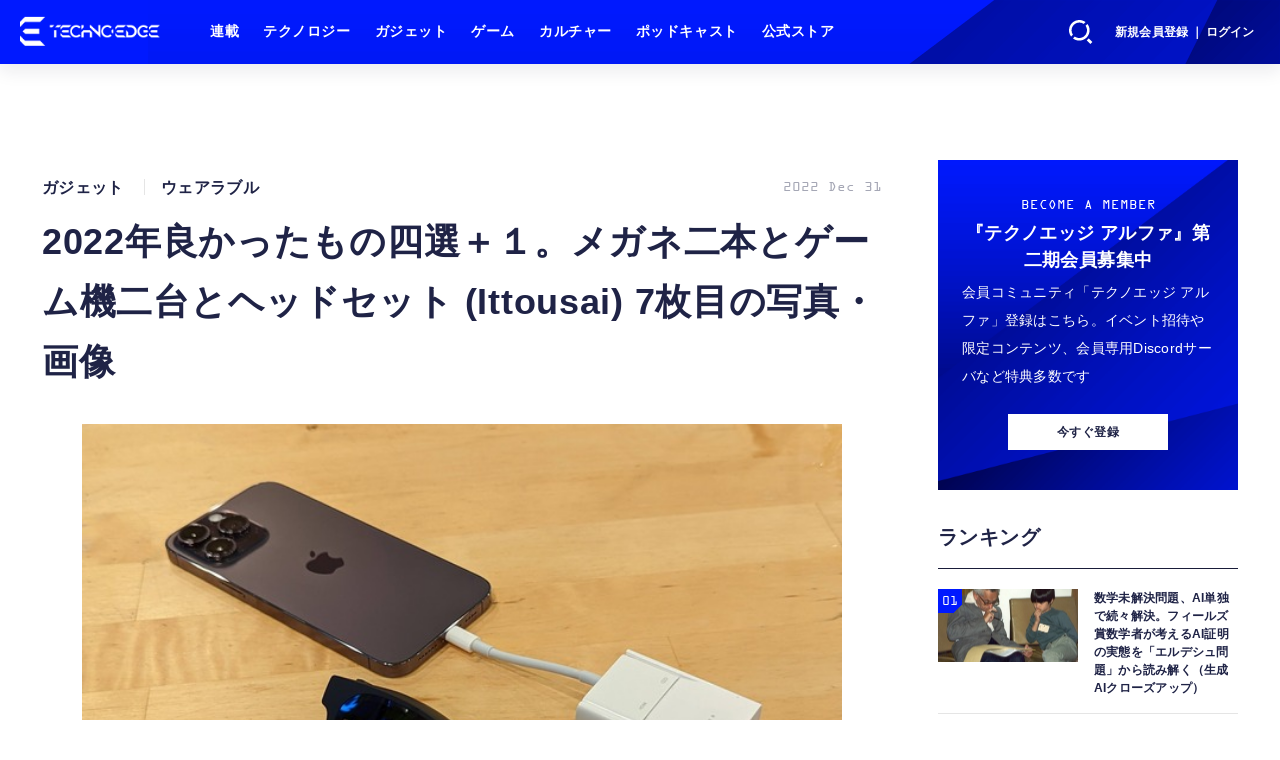

--- FILE ---
content_type: text/html; charset=utf-8
request_url: https://www.techno-edge.net/article/img/2022/12/31/670/3927.html
body_size: 11217
content:
<!doctype html>
<html lang="ja" prefix="og: http://ogp.me/ns#">
<head>
<meta charset="UTF-8">
<meta name="viewport" content="width=device-width, initial-scale=1, user-scalable=yes">
<meta property="fb:app_id" content="586436472983999">
<link rel="stylesheet" href="/base/css/a.css?__=2026010602">
<script type="text/javascript">
(function(w,k,v,k2,v2) {
  w[k]=v; w[k2]=v2;
  var val={}; val[k]=v; val[k2]=v2;
  (w.dataLayer=w.dataLayer||[]).push(val);
})(window, 'tpl_name', 'pages/image', 'tpl_page', 'image');
</script>
<script src="/base/scripts/jquery-3.6.0.min.js"></script>
<script type="text/javascript" async src="/base/scripts/a.min.js?__=2026010602"></script>

        
            <title>2022年良かったもの四選＋１。メガネ二本とゲーム機二台とヘッドセット (Ittousai) 7枚目の写真・画像 | テクノエッジ TechnoEdge</title>
    <meta name="keywords" content="2022年良かったもの四選＋１。メガネ二本とゲーム機二台とヘッドセット (Ittousai),画像,写真,ニュース,テクノエッジ TechnoEdge">
    <meta name="description" content="2022年振り返りネタ、書きかけて放置したまま永久に Vampire Survivors で遊んだり年末催事に出たりしてましたが、新年に出すのはいかにも間抜けなことに気づき取り急ぎ掲載します。順不同、見直し・書き直しなしの一筆書きにて失礼。  2022年良かったもの四選＋１。メガネ二本とゲーム機二台とヘッドセット (Ittousai) 7枚目の写真・画像">
    <meta name="thumbnail" content="https://www.techno-edge.net/imgs/ogp_f/3927.jpg">

        
              <meta name="twitter:title" content="2022年良かったもの四選＋１。メガネ二本とゲーム機二台とヘッドセット (Ittousai) 7枚目の写真・画像 | テクノエッジ TechnoEdge">
      <meta name="twitter:card" content="photo">
      <meta name="twitter:site" content="@TechnoedgeJP">
      <meta name="twitter:url" content="https://www.techno-edge.net/article/img/2022/12/31/670/3927.html">
      <meta name="twitter:image" content="https://www.techno-edge.net/imgs/p/IZmI57Jd3Vx2SpHeg6RFh-_YK5bhlZSTkpGQ/3927.jpg">
    
        <meta property="og:title" content="2022年良かったもの四選＋１。メガネ二本とゲーム機二台とヘッドセット (Ittousai) 7枚目の写真・画像 | テクノエッジ TechnoEdge">
    <meta property="og:description" content="2022年振り返りネタ、書きかけて放置したまま永久に Vampire Survivors で遊んだり年末催事に出たりしてましたが、新年に出すのはいかにも間抜けなことに気づき取り急ぎ掲載します。順不同、見直し・書き直しなしの一筆書きにて失礼。  2022年良かったもの四選＋１。メガネ二本とゲーム機二台とヘッドセット (Ittousai) 7枚目の写真・画像">

    
    <meta property="og:type" content="article">
  <meta property="og:site_name" content="テクノエッジ TechnoEdge">
  <meta property="og:url" content="https://www.techno-edge.net/article/img/2022/12/31/670/3927.html">
    <meta property="og:image" content="https://www.techno-edge.net/imgs/ogp_f/3927.jpg">

<link rel="apple-touch-icon" sizes="76x76" href="/base/images/touch-icon-76.png?__=2026010602">
<link rel="apple-touch-icon" sizes="120x120" href="/base/images/touch-icon-120.png?__=2026010602">
<link rel="apple-touch-icon" sizes="152x152" href="/base/images/touch-icon-152.png?__=2026010602">
<link rel="apple-touch-icon" sizes="180x180" href="/base/images/touch-icon-180.png?__=2026010602">

<meta name='robots' content='max-image-preview:large' /><meta name="cXenseParse:iid-articleid" content="670">
<meta name="cXenseParse:iid-article-title" content="2022年良かったもの四選＋１。メガネ二本とゲーム機二台とヘッドセット (Ittousai)">
<meta name="cXenseParse:iid-page-type" content="画像ページ">
<meta name="cXenseParse:iid-page-name" content="image">
<meta name="cXenseParse:iid-category" content="ガジェット">
<meta name="cXenseParse:iid-subcategory" content="ウェアラブル">
<meta name="cXenseParse:iid-hidden-adsense" content="false">
<meta name="cXenseParse:iid-hidden-other-ad" content="false">
<meta name="cXenseParse:iid-giga-name" content="Nreal">
<meta name="cXenseParse:iid-giga-name" content="Huawei">
<meta name="cXenseParse:iid-giga-name" content="Steam">
<meta name="cXenseParse:iid-giga-name" content="SteelSeries">
<meta name="cXenseParse:iid-giga-name" content="Logitech">
<meta name="cXenseParse:iid-giga-name" content="Ittousai">
<meta name="cXenseParse:iid-article-type" content="通常記事">
<meta name="cXenseParse:iid-provider-name" content="テクノエッジ TechnoEdge">
<meta name="cXenseParse:author" content="Ittousai">
<meta name="cXenseParse:recs:publishtime" content="2022-12-31T23:22:14+0900">
<meta name="cxenseparse:iid-publish-yyyy" content="2022">
<meta name="cxenseparse:iid-publish-yyyymm" content="202212">
<meta name="cxenseparse:iid-publish-yyyymmdddd" content="20221231">
<!-- ここにスクリプトなどを置いてください -->
<meta name='ir-site-verification-token' value='88789769' />

<!-- テーマカラー -->
<meta name="theme-color" content="#0019FF">
<!-- テーマカラー　モード指定 -->
<meta name="theme-color" media="(prefers-color-scheme: light)" content="#0019FF">
<meta name="theme-color" media="(prefers-color-scheme: dark)" content="#0019FF">

<link rel="stylesheet" href="https://use.typekit.net/tvx5yqd.css">

<link rel="stylesheet" href="https://cdnjs.cloudflare.com/ajax/libs/Swiper/8.2.4/swiper-bundle.min.css" integrity="sha512-olodyt/aRzIO9o/gZkW0xrVyYDFtBZ+PjH/T/o74P4jLADOwHqyB8LGmcqbbiaWnlsn1VYEadotewGO3y4Y3fQ==" crossorigin="anonymous" referrerpolicy="no-referrer" />
<script src="https://cdnjs.cloudflare.com/ajax/libs/Swiper/8.2.4/swiper-bundle.min.js" integrity="sha512-Hvn3pvXhhG39kmZ8ue3K8hw8obT4rfLXHE5n+IWNCMkR6oV3cfkQNUQqVvX3fNJO/JtFeo/MfLmqp5bqAT+8qg==" crossorigin="anonymous" referrerpolicy="no-referrer"></script>
<script src="https://cdnjs.cloudflare.com/ajax/libs/body-scroll-lock/3.1.5/bodyScrollLock.min.js" integrity="sha512-HowizSDbQl7UPEAsPnvJHlQsnBmU2YMrv7KkTBulTLEGz9chfBoWYyZJL+MUO6p/yBuuMO/8jI7O29YRZ2uBlA==" crossorigin="anonymous" referrerpolicy="no-referrer"></script>
<link rel="stylesheet" href="https://cdnjs.cloudflare.com/ajax/libs/Modaal/0.4.4/css/modaal.min.css" integrity="sha512-hy4ogK/McVqjtA/tuCa8SMmrk9gydD+Mlj3E7rAIj8EbSAuj1hOJxjG5tx6ShzUar16ccfESGj4nO3HiK6WIyQ==" crossorigin="anonymous" referrerpolicy="no-referrer" />
<script src="https://cdnjs.cloudflare.com/ajax/libs/Modaal/0.4.4/js/modaal.min.js" integrity="sha512-nHgjiAB+J6KrOqNCT7NFIkxXZ/ZYrSFLm1herueNG50Sy8yz9nnCXsugcuzG2d500D/a0dH8huUwC26mZs24uw==" crossorigin="anonymous" referrerpolicy="no-referrer"></script>

<script src="/base/scripts/mms-customize.js"></script><script async src="https://securepubads.g.doubleclick.net/tag/js/gpt.js"></script>
<script>
  window.googletag = window.googletag || {cmd: []};
  var cX = cX || {}; cX.callQueue = cX.callQueue || [];
  cX.callQueue.push(['invoke', function() {
    googletag.cmd.push(function() {
      var sizeMapping = googletag.sizeMapping().addSize([768,0], [[728,90], [728,250], [970,250], [1,1]]).addSize([0,0], [[320,100], [1,1]]).build();
      googletag.defineSlot('/2261101/techno-edge_rwd_header2', [[320, 100], [728, 90], [728,250], [970,250]], 'div-gpt-ad-header2').defineSizeMapping(sizeMapping).addService(googletag.pubads()).setCollapseEmptyDiv(true);
      googletag.defineSlot('/2261101/techno-edge_rwd_wide1', [[320, 100], [728, 90], [970,250]], 'div-gpt-ad-wide1').defineSizeMapping(sizeMapping).addService(googletag.pubads()).setCollapseEmptyDiv(true);
      googletag.defineSlot('/2261101/techno-edge_rwd_right1', [[300,250], [300,600], [300,500]], 'div-gpt-ad-right1').addService(googletag.pubads()).setCollapseEmptyDiv(true);
      googletag.defineSlot('/2261101/techno-edge_rwd_right2', [[300,250], [300,600], [300,500]], 'div-gpt-ad-right2').addService(googletag.pubads()).setCollapseEmptyDiv(true);
      googletag.pubads().setTargeting('dc', window.innerWidth < 768 ? 'dcs' : 'dcp');
      googletag.pubads().setTargeting('CxSegments', cX.getUserSegmentIds({persistedQueryId:'103c35db41bdb997c80835fa7c8343832c9821e5'}));
      googletag.pubads().enableSingleRequest();
      googletag.enableServices();
    });
  }]);
</script>

<link rel="canonical" href="https://www.techno-edge.net/article/img/2022/12/31/670/3928.html">
<link rel="alternate" media="only screen and (max-width: 640px)" href="https://www.techno-edge.net/article/img/2022/12/31/670/3927.html">
<link rel="alternate" type="application/rss+xml" title="RSS" href="https://www.techno-edge.net/rss20/index.rdf">

</head>

<body class="thm-page-arti-image page-cate--gadget page-cate--gadget-wearables page-subcate--wearables" data-nav="gadget">
<script>var dataLayer = dataLayer || [];dataLayer.push({'customCategory': 'gadget','customSubCategory': 'wearables','customProvider': 'テクノエッジ TechnoEdge','customAuthorId': '1','customAuthorName': 'Ittousai','customPrimaryGigaId': '383','customPrimaryGigaName': 'Nreal'});</script><noscript><iframe src="//www.googletagmanager.com/ns.html?id=GTM-MWBD5H2" height="0" width="0" style="display:none;visibility:hidden"></iframe></noscript>
<script>
(function(w,d,s,l,i){w[l]=w[l]||[];w[l].push({'gtm.start':
new Date().getTime(),event:'gtm.js'});var f=d.getElementsByTagName(s)[0],
j=d.createElement(s),dl=l!='dataLayer'?'&l='+l:'';j.async=true;j.src=
'//www.googletagmanager.com/gtm.js?id='+i+dl;f.parentNode.insertBefore(j,f);
})(window,document,'script','dataLayer','GTM-MWBD5H2');
</script>

<header class="thm-header">
  <div class="header-wrapper cf">
<div class="header-logo">
  <a class="link" href="https://www.techno-edge.net/" data-sub-title=""><img class="logo" src="/base/images/header-logo.2026010602.png" alt="テクノエッジ TechnoEdge"></a>
</div><div class="header-menu-buttons">
  <button type="button" class="btn-header-search">検索</button>
  <button type="button" class="btn-header-menu">メニュー</button>
  <button type="button" class="btn-header-sign-up-in" data-modal="mms-sign-in">新規会員登録 ｜ ログイン</button>
  <button type="button" class="btn-header-member"><img  alt="" /></button>
</div><div class="header-search">
  <div class="inner">
  	<form action="/pages/search.html" method="get">
      <div class="form-search">
        <div class="form-search-input"><input type="text" name="q" placeholder="記事を検索する" /></div>
      </div>
    </form>
  </div>
</div><div class="header-menu-navi">
  <div class="inner">

  <nav class="thm-nav global-nav js-global-nav">
    <ul class="nav-main-menu js-main-menu">

      <li class="item js-nav-home">
        <a class="link" href="/pages/series.html">連載</a>
      </li>

      <li class="item js-nav-technology">
        <a class="link" href="/category/technology/latest/">テクノロジー</a>
      </li>

      <li class="item js-nav-gadget">
        <a class="link" href="/category/gadget/latest/">ガジェット</a>
      </li>

      <li class="item js-nav-gaming">
        <a class="link" href="/category/gaming/latest/">ゲーム</a>
      </li>

      <li class="item js-nav-culture">
        <a class="link" href="/category/culture/latest/">カルチャー</a>
      </li>

      <li class="item js-nav-podcast">
        <a class="link" href="/pages/podcast.html">ポッドキャスト</a>
      </li>

      <li class="item js-nav-store">
        <a class="link" href="/pages/store.html">公式ストア</a>
      </li>
    </ul>
  </nav>

  <div class="header-sns">
    <div class="header-sns-title">FOLLOW US</div>
    <ul class="sns-list">
      <li class="sns-item sns-item--twitter"><a href="https://twitter.com/TechnoEdgeJP" target="_blank" rel="nofollow"><img src="/base/images/icon_sns_xtwitter03.svg" width="18" height="18" alt="X"></a></li>
      <li class="sns-item sns-item--rss"><a href="/rss20/index.rdf" target="_blank" rel="nofollow"><img src="/base/images/icon_sns_rss02.svg" width="20" height="20" alt="rss"></a></li>
      <li class="sns-item sns-item--youtube"><a href="https://www.youtube.com/@techno-edge" target="_blank" rel="nofollow"><img src="/base/images/youtube_social_circle_red.png" width="22" height="22" alt="youtube"></a></li>
    </ul>
  </div>

  </div>
</div><div class="header-sign-up-in">
  <a href="#" data-modal="mms-sign-in">新規会員登録 ｜ ログイン</a>
</div>

<div class="header-menu-member">
  <div class="inner">
    <div class="member-avater">
      <div class="member-avater-img"><img alt="" /></div>
      <div class="member-avater-name"></div>
    </div>
    <ul class="member-menu">
      <li><a href="#" data-modal="mms-edit-profile">個人設定</a></li>
      <li><a href="#" data-modal="mms-change-plan">プラン変更</a></li>
      <li><a href="#" data-modal="mms-history">プラン履歴</a></li>
      <li><a href="#" data-modal="mms-change-password">パスワード変更</a></li>
      <li><a href="#" class="btn-header-logout" data-modal="mms-log-out">ログアウト</a></li>
    </ul>
  </div>
</div>
  </div>
<!-- global_nav -->
</header>

<div class="thm-body cf">
  <div class="breadcrumb">
<span id="breadcrumbTop"><a class="link" href="https://www.techno-edge.net/"><span class="item icon icon-bc--home">ホーム</span></a></span>
<i class="separator icon icon-bc--arrow"> › </i>
<span id="BreadcrumbSecond">
  <a class="link" href="/category/gadget/">
    <span class="item icon icon-bc--gadget">ガジェット</span>
  </a>
</span>
<i class="separator icon icon-bc--arrow"> › </i>
<span id="BreadcrumbThird">
  <a class="link" href="/category/gadget/wearables/latest/">
    <span class="item icon icon-bc--wearables">ウェアラブル</span>
  </a>
</span>
<i class="separator icon icon-bc--arrow"> › </i>

    <span id="breadcrumbLast"><a class="link" href="/article/2022/12/31/670.html"><span class="item icon icon-bc--article">記事</span></a></span>
    <i class="separator icon icon-bc--arrow"> › </i>

    <span class="item">写真・画像</span>
  </div>
  <main class="thm-main">
<div class="ad-banner ad-banner--headerbanner">
<div id='div-gpt-ad-header2' style="min-width:320px;min-height:100px;">
  <script>
    cX.callQueue.push(['invoke', function() {
      googletag.cmd.push(function() { googletag.display('div-gpt-ad-header2'); });
    }]);
  </script>
</div>
</div><header class="arti-header">

  <h1 class="head">2022年良かったもの四選＋１。メガネ二本とゲーム機二台とヘッドセット (Ittousai) 7枚目の写真・画像</h1>
  <div class="group">
    <span class="category-group-name">ガジェット</span>
    <span class="category-name">ウェアラブル</span>
  </div>
  <div class="date">
    <time class="pubdate" itemprop="datePublished" datetime="2022-12-31T23:22:14+09:00">2022 Dec 31</time>
  </div>
</header>


<div class="arti-content arti-content--image">
            <link rel="stylesheet" href="/base/css/swiper-bundle.min.css"/>
    <div class="figure-area figure-area--zoom swiper">
      <div class="swiper-wrapper">
                          
                    <figure class="figure swiper-slide">
            <img class="image"
                 src="/imgs/zoom/3928.jpg"
                 alt="2022年良かったもの四選＋１。メガネ二本とゲーム機二台とヘッドセット (Ittousai)"
                 width="640"
                 height="479">
            <figcaption class="figcaption">
                              <span class="caption">2022年良かったもの四選＋１。メガネ二本とゲーム機二台とヘッドセット (Ittousai)</span>
            </figcaption>
          </figure>
                  
                    <figure class="figure swiper-slide">
            <img class="image"
                 src="/imgs/zoom/3922.jpg"
                 alt="2022年良かったもの四選＋１。メガネ二本とゲーム機二台とヘッドセット (Ittousai)"
                 width="640"
                 height="335">
            <figcaption class="figcaption">
                              <span class="caption">2022年良かったもの四選＋１。メガネ二本とゲーム機二台とヘッドセット (Ittousai)</span>
            </figcaption>
          </figure>
                  
                    <figure class="figure swiper-slide">
            <img class="image"
                 src="/imgs/zoom/3923.jpg"
                 alt="2022年良かったもの四選＋１。メガネ二本とゲーム機二台とヘッドセット (Ittousai)"
                 width="640"
                 height="481">
            <figcaption class="figcaption">
                                  <span class="caption copyright">Nreal</span>
                              <span class="caption">2022年良かったもの四選＋１。メガネ二本とゲーム機二台とヘッドセット (Ittousai)</span>
            </figcaption>
          </figure>
                  
                    <figure class="figure swiper-slide">
            <img class="image"
                 src="/imgs/zoom/3924.png"
                 alt="2022年良かったもの四選＋１。メガネ二本とゲーム機二台とヘッドセット (Ittousai)"
                 width="640"
                 height="359">
            <figcaption class="figcaption">
                              <span class="caption">2022年良かったもの四選＋１。メガネ二本とゲーム機二台とヘッドセット (Ittousai)</span>
            </figcaption>
          </figure>
                  
                    <figure class="figure swiper-slide">
            <img class="image"
                 src="/imgs/zoom/3925.jpg"
                 alt="2022年良かったもの四選＋１。メガネ二本とゲーム機二台とヘッドセット (Ittousai)"
                 width="640"
                 height="479">
            <figcaption class="figcaption">
                              <span class="caption">2022年良かったもの四選＋１。メガネ二本とゲーム機二台とヘッドセット (Ittousai)</span>
            </figcaption>
          </figure>
                  
                    <figure class="figure swiper-slide">
            <img class="image"
                 src="/imgs/zoom/3926.jpg"
                 alt="2022年良かったもの四選＋１。メガネ二本とゲーム機二台とヘッドセット (Ittousai)"
                 width="640"
                 height="426">
            <figcaption class="figcaption">
                              <span class="caption">2022年良かったもの四選＋１。メガネ二本とゲーム機二台とヘッドセット (Ittousai)</span>
            </figcaption>
          </figure>
                  
                                          <figure class="figure swiper-slide">
            <img class="image"
                 src="/imgs/zoom/3927.jpg"
                 alt="2022年良かったもの四選＋１。メガネ二本とゲーム機二台とヘッドセット (Ittousai)"
                 width="640"
                 height="482">
            <figcaption class="figcaption">
                              <span class="caption">2022年良かったもの四選＋１。メガネ二本とゲーム機二台とヘッドセット (Ittousai)</span>
            </figcaption>
          </figure>
                  
                    <figure class="figure swiper-slide">
            <img class="image"
                 src="/imgs/zoom/3929.jpg"
                 alt="2022年良かったもの四選＋１。メガネ二本とゲーム機二台とヘッドセット (Ittousai)"
                 width="640"
                 height="382">
            <figcaption class="figcaption">
                              <span class="caption">2022年良かったもの四選＋１。メガネ二本とゲーム機二台とヘッドセット (Ittousai)</span>
            </figcaption>
          </figure>
                  
                    <figure class="figure swiper-slide">
            <img class="image"
                 src="/imgs/zoom/3930.jpg"
                 alt="2022年良かったもの四選＋１。メガネ二本とゲーム機二台とヘッドセット (Ittousai)"
                 width="640"
                 height="703">
            <figcaption class="figcaption">
                              <span class="caption">2022年良かったもの四選＋１。メガネ二本とゲーム機二台とヘッドセット (Ittousai)</span>
            </figcaption>
          </figure>
                  
                    <figure class="figure swiper-slide">
            <img class="image"
                 src="/imgs/zoom/3931.jpg"
                 alt="Logitech G Cloud"
                 width="640"
                 height="340">
            <figcaption class="figcaption">
                                  <span class="caption copyright">Logitech G</span>
                              <span class="caption">Logitech G Cloud</span>
            </figcaption>
          </figure>
                  
                    <figure class="figure swiper-slide">
            <img class="image"
                 src="/imgs/zoom/3932.jpg"
                 alt="Logitech G Cloud"
                 width="640"
                 height="340">
            <figcaption class="figcaption">
                                  <span class="caption copyright">Logitech G</span>
                              <span class="caption">Logitech G Cloud</span>
            </figcaption>
          </figure>
              </div>
      <div class="swiper-pagination"></div>
      <div class="swiper-button-prev"></div>
      <div class="swiper-button-next"></div>
    </div>
    <div class="figure-pagination">
      <ul class="paging-list">
        <li class="item paging-back">
          <a class="link icon icon--paging-back" href="/article/2022/12/31/670.html">この記事へ戻る
            <span class="count">7/11</span>
          </a>
        </li>
      </ul>
    </div>
            <script src="/base/scripts/swiper-bundle.min.js"></script>
    <script>
      var _image_urls = [];
              _image_urls[0] = 'https://www.techno-edge.net/article/img/2022/12/31/670/3928.html';
              _image_urls[1] = 'https://www.techno-edge.net/article/img/2022/12/31/670/3922.html';
              _image_urls[2] = 'https://www.techno-edge.net/article/img/2022/12/31/670/3923.html';
              _image_urls[3] = 'https://www.techno-edge.net/article/img/2022/12/31/670/3924.html';
              _image_urls[4] = 'https://www.techno-edge.net/article/img/2022/12/31/670/3925.html';
              _image_urls[5] = 'https://www.techno-edge.net/article/img/2022/12/31/670/3926.html';
              _image_urls[6] = 'https://www.techno-edge.net/article/img/2022/12/31/670/3927.html';
              _image_urls[7] = 'https://www.techno-edge.net/article/img/2022/12/31/670/3929.html';
              _image_urls[8] = 'https://www.techno-edge.net/article/img/2022/12/31/670/3930.html';
              _image_urls[9] = 'https://www.techno-edge.net/article/img/2022/12/31/670/3931.html';
              _image_urls[10] = 'https://www.techno-edge.net/article/img/2022/12/31/670/3932.html';
            var _ad_refresh_count = "1";
      _ad_refresh_count = +_ad_refresh_count ? +_ad_refresh_count : 0;
      var _cnt = _ad_refresh_count;
      var history_replace = "no";
      
      const swiper = new Swiper(".swiper", {
        initialSlide: 6,
        loop: true,
        autoHeight: true,
        pagination: {
          el: ".swiper-pagination"
        },
        navigation: {
          nextEl: ".swiper-button-next",
          prevEl: ".swiper-button-prev"
        },
        on: {
          afterInit: (swiper) => {
            swiper.on('slideChangeTransitionEnd', function (swiper) {
              // 画像スライドイベント
              var _image_num = swiper.realIndex + 1;

              // ブラウザのタイトル変更
              document.title = document.title.replace(/\s\d+枚目の写真・画像/g, ' ' + _image_num + '枚目の写真・画像');

              // 記事タイトル変更
              var _h1 = document.querySelector('h1');
              _h1.innerText = _h1.innerText.replace(/\s\d+枚目の写真・画像/g, ' ' + _image_num + '枚目の写真・画像');

              // 画像番号変更
              document.querySelector('.count').innerText = _image_num + '/11';

              // ブラウザのURL変更
              if (history_replace === 'yes') {
                history.replaceState(null, null, _image_urls[swiper.realIndex]);
              }

              // 広告更新
              _cnt--;

              if (typeof googletag !== 'undefined' && _cnt == 0)
              {
                googletag.cmd.push(function () {
                  googletag.pubads().refresh();
                });
              }

              if (_cnt <= 0) _cnt = _ad_refresh_count;
            });
          }
        }
      });
    </script>
  </div>
<ul class="thumb-list cf">

  <li class="item">
    <a class="link" href="/article/img/2022/12/31/670/3928.html">
      <img class="image" src="/imgs/p/jqW90cnKVMj4kRAZxYSv85uZ4JfulZSTkpGQ/3928.jpg" alt="2022年良かったもの四選＋１。メガネ二本とゲーム機二台とヘッドセット (Ittousai)" width="120" height="120">
    </a>
  </li>

  <li class="item">
    <a class="link" href="/article/img/2022/12/31/670/3922.html">
      <img class="image" src="/imgs/p/jqW90cnKVMj4kRAZxYSv85uZ4JfulZSTkpGQ/3922.jpg" alt="2022年良かったもの四選＋１。メガネ二本とゲーム機二台とヘッドセット (Ittousai)" width="120" height="120">
    </a>
  </li>

  <li class="item">
    <a class="link" href="/article/img/2022/12/31/670/3923.html">
      <img class="image" src="/imgs/p/jqW90cnKVMj4kRAZxYSv85uZ4JfulZSTkpGQ/3923.jpg" alt="2022年良かったもの四選＋１。メガネ二本とゲーム機二台とヘッドセット (Ittousai)" width="120" height="120">
    </a>
  </li>

  <li class="item">
    <a class="link" href="/article/img/2022/12/31/670/3924.html">
      <img class="image" src="/imgs/p/jqW90cnKVMj4kRAZxYSv85uZ4JfulZSTkpGQ/3924.png" alt="2022年良かったもの四選＋１。メガネ二本とゲーム機二台とヘッドセット (Ittousai)" width="120" height="120">
    </a>
  </li>

  <li class="item">
    <a class="link" href="/article/img/2022/12/31/670/3925.html">
      <img class="image" src="/imgs/p/jqW90cnKVMj4kRAZxYSv85uZ4JfulZSTkpGQ/3925.jpg" alt="2022年良かったもの四選＋１。メガネ二本とゲーム機二台とヘッドセット (Ittousai)" width="120" height="120">
    </a>
  </li>

  <li class="item">
    <a class="link" href="/article/img/2022/12/31/670/3926.html">
      <img class="image" src="/imgs/p/jqW90cnKVMj4kRAZxYSv85uZ4JfulZSTkpGQ/3926.jpg" alt="2022年良かったもの四選＋１。メガネ二本とゲーム機二台とヘッドセット (Ittousai)" width="120" height="120">
    </a>
  </li>

  <li class="item">
    <a class="link" href="/article/img/2022/12/31/670/3927.html">
      <img class="image" src="/imgs/p/jqW90cnKVMj4kRAZxYSv85uZ4JfulZSTkpGQ/3927.jpg" alt="2022年良かったもの四選＋１。メガネ二本とゲーム機二台とヘッドセット (Ittousai)" width="120" height="120">
    </a>
  </li>

  <li class="item">
    <a class="link" href="/article/img/2022/12/31/670/3929.html">
      <img class="image" src="/imgs/p/jqW90cnKVMj4kRAZxYSv85uZ4JfulZSTkpGQ/3929.jpg" alt="2022年良かったもの四選＋１。メガネ二本とゲーム機二台とヘッドセット (Ittousai)" width="120" height="120">
    </a>
  </li>

  <li class="item">
    <a class="link" href="/article/img/2022/12/31/670/3930.html">
      <img class="image" src="/imgs/p/jqW90cnKVMj4kRAZxYSv85uZ4JfulZSTkpGQ/3930.jpg" alt="2022年良かったもの四選＋１。メガネ二本とゲーム機二台とヘッドセット (Ittousai)" width="120" height="120">
    </a>
  </li>

  <li class="item">
    <a class="link" href="/article/img/2022/12/31/670/3931.html">
      <img class="image" src="/imgs/p/jqW90cnKVMj4kRAZxYSv85uZ4JfulZSTkpGQ/3931.jpg" alt="Logitech G Cloud" width="120" height="120">
    </a>
  </li>

  <li class="item">
    <a class="link" href="/article/img/2022/12/31/670/3932.html">
      <img class="image" src="/imgs/p/jqW90cnKVMj4kRAZxYSv85uZ4JfulZSTkpGQ/3932.jpg" alt="Logitech G Cloud" width="120" height="120">
    </a>
  </li>
</ul>

<div class="ad-banner ad-banner--headerbanner">
<div id='div-gpt-ad-wide1' style="min-width:320px;min-height:100px;">
  <script>
    cX.callQueue.push(['invoke', function() {
      googletag.cmd.push(function() { googletag.display('div-gpt-ad-wide1'); });
    }]);
  </script>
</div>
</div>

  </main>
  <aside class="thm-aside">
<div class="ad-banner ad-banner--primedisplay">
<div id='div-gpt-ad-right1' style="min-width:300px;min-height:250px;">
  <script>
    cX.callQueue.push(['invoke', function() {
      googletag.cmd.push(function() { googletag.display('div-gpt-ad-right1'); });
    }]);
  </script>
</div>
</div><section class="sidebox sidebox-membership">
  <div class="membership">
 <div class="membership-content">
    <div class="title-en">BECOME A MEMBER</div>
    <div class="title"><span>『テクノエッジ アルファ』</span><span>第二期会員募集中</span></div>
    <p>会員コミュニティ「テクノエッジ アルファ」登録はこちら。イベント招待や限定コンテンツ、会員専用Discordサーバなど特典多数です</p>
      <div class="membership-actions">
        <button  class="btn btn-membership-modal" mms-product-id="963">今すぐ登録</button>
      </div>
  </div>
  </div>
</section><section class="sidebox sidebox-ranking ">
  <h2 class="caption"><span class="inner">ランキング</span></h2>
  <ol class="ranking-list">

<li class="item  ">
  <a class="link" href="/article/2026/01/27/4837.html"><article class="side-content">
    <img class="figure" src="/imgs/p/vKYVI6SPtBStx31FZGDRdg2YgJaOlZSTkpGQ/29391.jpg" alt="数学未解決問題、AI単独で続々解決。フィールズ賞数学者が考えるAI証明の実態を「エルデシュ問題」から読み解く（生成AIクローズアップ） 画像" width="280" height="189">
    <span class="figcaption">数学未解決問題、AI単独で続々解決。フィールズ賞数学者が考えるAI証明の実態を「エルデシュ問題」から読み解く（生成AIクローズアップ）</span>
  </article></a>
</li>

<li class="item  ">
  <a class="link" href="/article/2026/01/28/4838.html"><article class="side-content">
    <img class="figure" src="/imgs/p/vKYVI6SPtBStx31FZGDRdg2YgJaOlZSTkpGQ/29396.jpg" alt="生成AIグラビアをグラビアカメラマンが作るとどうなる？第59回：BFLからFLUX.2 [klein]リリース！（西川和久） 画像" width="280" height="156">
    <span class="figcaption">生成AIグラビアをグラビアカメラマンが作るとどうなる？第59回：BFLからFLUX.2 [klein]リリース！（西川和久）</span>
  </article></a>
</li>

<li class="item  ">
  <a class="link" href="/article/2026/01/28/4839.html"><article class="side-content">
    <img class="figure" src="/imgs/p/vKYVI6SPtBStx31FZGDRdg2YgJaOlZSTkpGQ/29398.jpg" alt="Google検索、Gemini 3をAI概要のデフォルトAIに設定。検索結果からAIモードへの移行も容易に 画像" width="280" height="157">
    <span class="figcaption">Google検索、Gemini 3をAI概要のデフォルトAIに設定。検索結果からAIモードへの移行も容易に</span>
  </article></a>
</li>

<li class="item  ">
  <a class="link" href="/article/2026/01/23/4832.html"><article class="side-content">
    <img class="figure" src="/imgs/p/vKYVI6SPtBStx31FZGDRdg2YgJaOlZSTkpGQ/29303.png" alt="5秒の声から良質ボイスクローンを生成できるCPU動作の軽量ローカルAI「Pocket TTS」、AIにゲームで遊ばせたら別ジャンルでも能力が向上した研究など生成AI技術5つを解説（生成AIウィークリー） 画像" width="280" height="120">
    <span class="figcaption">5秒の声から良質ボイスクローンを生成できるCPU動作の軽量ローカルAI「Pocket TTS」、AIにゲームで遊ばせたら別ジャンルでも能力が向上した研究など生成AI技術5つを解説（生成AIウィークリー）</span>
  </article></a>
</li>

<li class="item  ">
  <a class="link" href="/article/2026/01/24/4835.html"><article class="side-content">
    <img class="figure" src="/imgs/p/vKYVI6SPtBStx31FZGDRdg2YgJaOlZSTkpGQ/29389.jpg" alt="M5 Pro／Max搭載MacBook Pro発表？クリエイター向けイベント「Apple Experrience」1月27～29日に開催 画像" width="280" height="186">
    <span class="figcaption">M5 Pro／Max搭載MacBook Pro発表？クリエイター向けイベント「Apple Experrience」1月27～29日に開催</span>
  </article></a>
</li>
  </ol>
  <a class="more" href="/article/ranking/"><span class="circle-arrow">アクセスランキングをもっと見る</span></a>
</section>

<section class="sidebox sidebox-pickup ">
  <h2 class="caption"><span class="inner">おすすめ</span></h2>
  <ul class="pickup-list">

    <li class="item  item--is-link  item--highlight">
      <a class="link" href="https://www.techno-edge.net/article/2025/10/01/4632.html"  ><article class="side-content">

        <img class="figure" src="/imgs/p/vKYVI6SPtBStx31FZGDRdg2YgJaOlZSTkpGQ/27840.jpg" alt=" 画像" width="280" height="185">
        <div class="figcaption">
          <h3 class="title">Amazonプライム感謝祭で高性能ロボット掃除機MOVA P50 Ultraが半額＋さらに5％オフ。水拭きモップ自動洗浄・乾燥まで対応ハイエンドモデル</h3>
        </div>
      </article></a>
    </li>
        
    <li class="item  item--is-link  ">
      <a class="link" href="https://www.techno-edge.net/article/2024/01/31/2721.html"  ><article class="side-content">

        <img class="figure" src="/imgs/p/vKYVI6SPtBStx31FZGDRdg2YgJaOlZSTkpGQ/25638.jpg" alt=" 画像" width="280" height="146">
        <div class="figcaption">
          <h3 class="title">生成AIグラビアギャラリー</h3>
        </div>
      </article></a>
    </li>
        
    <li class="item  item--is-link  ">
      <a class="link" href="https://www.techno-edge.net/article/2025/11/21/4726.html"  ><article class="side-content">

        <img class="figure" src="/imgs/p/vKYVI6SPtBStx31FZGDRdg2YgJaOlZSTkpGQ/28643.png" alt=" 画像" width="280" height="210">
        <div class="figcaption">
          <h3 class="title">「AIを使う人材が欲しい」企業と「AIを使いこなせない」現場——ギャップを埋める方法とは</h3>
        </div>
      </article></a>
    </li>
        
    <li class="item  item--is-link  ">
      <a class="link" href="https://www.techno-edge.net/article/2024/10/31/3801.html"  ><article class="side-content">

        <img class="figure" src="/imgs/p/vKYVI6SPtBStx31FZGDRdg2YgJaOlZSTkpGQ/18831.jpg" alt=" 画像" width="280" height="146">
        <div class="figcaption">
          <h3 class="title">テクノエッジ アルファ会員登録はこちら。コミュニティ参加ガイド</h3>
        </div>
      </article></a>
    </li>
        
    <li class="item  item--is-link  ">
      <a class="link" href="https://www.techno-edge.net/article/2025/12/26/4796.html"  ><article class="side-content">

        <img class="figure" src="/imgs/p/vKYVI6SPtBStx31FZGDRdg2YgJaOlZSTkpGQ/29160.jpg" alt=" 画像" width="280" height="186">
        <div class="figcaption">
          <h3 class="title">CORSAIR K65 PLUS WIRELESS・M75レビュー Macと映える静音75%メカニカルゲーミングキーボード・マウスで勝率も生産性も向上</h3>
        </div>
      </article></a>
    </li>
          </ul>
</section>

<section class="sidebox sidebox-pickup special">
  <h2 class="caption"><span class="inner">連載</span></h2>
  <ul class="pickup-list">

    <li class="item  item--is-link  item--highlight">
      <a class="link" href="https://www.techno-edge.net/special/634/recent/"  ><article class="side-content">

        <img class="figure" src="/imgs/p/vKYVI6SPtBStx31FZGDRdg2YgJaOlZSTkpGQ/15879.jpg" alt=" 画像" width="280" height="185">
        <div class="figcaption">
          <h3 class="title">西川善司のバビンチョなテクノコラム（西川善司）</h3>
        </div>
      </article></a>
    </li>
        
    <li class="item  item--is-link  ">
      <a class="link" href="https://www.techno-edge.net/special/560/recent/%E7%94%9F%E6%88%90AI%E3%82%B0%E3%83%A9%E3%83%93%E3%82%A2%E3%82%92%E3%82%B0%E3%83%A9%E3%83%93%E3%82%A2%E3%82%AB%E3%83%A1%E3%83%A9%E3%83%9E%E3%83%B3%E3%81%8C%E4%BD%9C%E3%82%8B%E3%81%A8%E3%81%A9%E3%81%86%E3%81%AA%E3%82%8B%EF%BC%9F"  ><article class="side-content">

        <img class="figure" src="/imgs/p/vKYVI6SPtBStx31FZGDRdg2YgJaOlZSTkpGQ/14477.jpg" alt=" 画像" width="280" height="155">
        <div class="figcaption">
          <h3 class="title">生成AIグラビアをグラビアカメラマンが作るとどうなる？（西川和久）</h3>
        </div>
      </article></a>
    </li>
        
    <li class="item  item--is-link  ">
      <a class="link" href="https://www.techno-edge.net/special/520/recent/%E7%94%9F%E6%88%90AI%E3%82%A6%E3%82%A3%E3%83%BC%E3%82%AF%E3%83%AA%E3%83%BC"  ><article class="side-content">

        <img class="figure" src="/imgs/p/vKYVI6SPtBStx31FZGDRdg2YgJaOlZSTkpGQ/14478.jpg" alt=" 画像" width="280" height="146">
        <div class="figcaption">
          <h3 class="title">人知れず消えていったマイナーCPUを語ろう（大原雄介）</h3>
        </div>
      </article></a>
    </li>
        
    <li class="item  item--is-link  ">
      <a class="link" href="https://www.techno-edge.net/special/411/recent/"  ><article class="side-content">

        <img class="figure" src="/imgs/p/vKYVI6SPtBStx31FZGDRdg2YgJaOlZSTkpGQ/14476.jpg" alt=" 画像" width="280" height="126">
        <div class="figcaption">
          <h3 class="title">Google Tales（佐藤由紀子）</h3>
        </div>
      </article></a>
    </li>
        
    <li class="item  item--is-link  ">
      <a class="link" href="https://www.techno-edge.net/special/367/recent/"  ><article class="side-content">

        <img class="figure" src="/imgs/p/vKYVI6SPtBStx31FZGDRdg2YgJaOlZSTkpGQ/1330.jpg" alt=" 画像" width="280" height="186">
        <div class="figcaption">
          <h3 class="title">てくのじ何でも実験室（宮里圭介）</h3>
        </div>
      </article></a>
    </li>
          </ul>
</section>

<div class="sidebox sidebox-series-btn" >
<a href="/pages/series.html" class="btn">連載一覧</a>
</div><section class="sidebox sidebox-membership">
  <div class="membership">
 <div class="membership-content">
    <div class="title-en">BECOME A MEMBER</div>
    <div class="title"><span>『テクノエッジ アルファ』</span><span>第二期会員募集中</span></div>
    <p>会員コミュニティ「テクノエッジ アルファ」登録はこちら。イベント招待や限定コンテンツ、会員専用Discordサーバなど特典多数です</p>
      <div class="membership-actions">
        <button  class="btn btn-membership-modal" mms-product-id="963">今すぐ登録</button>
      </div>
  </div>
  </div>
</section>

<section class="sidebox sidebox-pickup release ">
  <h2 class="caption">
    <span class="inner">新着リリース一覧</span>
    <img src="/base/images/press_release_provider-prtimes2.png" alt="PR TIMES" class="logo">
  </h2>
  <ul class="pickup-list">
    <li class="item">
      <a class="link" href="https://www.techno-edge.net/release/prtimes2/20260128/22674.html"><article class="side-content">
        <img class="figure" alt="アライアンスパートナーをLEDプロセッサー4社と締結し、ライブプロダクションの創造性と体験価値を向上" src="/release/imgs/list/67071.jpg">
        <span class="figcaption">
          <span class="title">アライアンスパートナーをLEDプロセッサー4社と締結し、ライブプロダクションの創造性と体験価値を向上</span>
        </span>
      </article></a>
    </li>
    <li class="item">
      <a class="link" href="https://www.techno-edge.net/release/prtimes2/20260128/22675.html"><article class="side-content">
        <img class="figure" alt="システムファイブ、登録講習機関待望の「DJI Mavic 4 Pro用 ATTI＆DUAL対応ファームウェア」を提供開始" src="/release/imgs/list/67072.jpg">
        <span class="figcaption">
          <span class="title">システムファイブ、登録講習機関待望の「DJI Mavic 4 Pro用 ATTI＆DUAL対応ファームウェア」を提供開始</span>
        </span>
      </article></a>
    </li>
    <li class="item">
      <a class="link" href="https://www.techno-edge.net/release/prtimes2/20260128/22673.html"><article class="side-content">
        <img class="figure" alt="【新製品】SmallRig Nikon ZR用ケージキットが登場！" src="/release/imgs/list/67026.jpg">
        <span class="figcaption">
          <span class="title">【新製品】SmallRig Nikon ZR用ケージキットが登場！</span>
        </span>
      </article></a>
    </li>
    <li class="item">
      <a class="link" href="https://www.techno-edge.net/release/prtimes2/20260128/22669.html"><article class="side-content">
        <img class="figure" alt="クマ、イノシシ、深刻化する鳥獣被害にIoTでどう備えるか、現場担当者が解説する罠ソリューションの最新動向セミナー、2/4（水）オンライン開催" src="/release/imgs/list/67037.jpg">
        <span class="figcaption">
          <span class="title">クマ、イノシシ、深刻化する鳥獣被害にIoTでどう備えるか、現場担当者が解説する罠ソリューションの最新動向セミナー、2/4（水）オンライン開催</span>
        </span>
      </article></a>
    </li>
    <li class="item">
      <a class="link" href="https://www.techno-edge.net/release/prtimes2/20260128/22672.html"><article class="side-content">
        <img class="figure" alt="フリーランスの本音が大集結「フレ！フレ！フリーランス展」開催決定！" src="/release/imgs/list/67039.jpg">
        <span class="figcaption">
          <span class="title">フリーランスの本音が大集結「フレ！フレ！フリーランス展」開催決定！</span>
        </span>
      </article></a>
    </li>
  </ul>
  <a class="more" href="/release/prtimes2/"><span class="circle-arrow">テック系プレスリリースはこちら</span></a>
</section>

<div class="ad-banner ad-banner--primedisplay">
<div id='div-gpt-ad-right2' style="min-width:300px;min-height:250px;">
  <script>
    cX.callQueue.push(['invoke', function() {
      googletag.cmd.push(function() { googletag.display('div-gpt-ad-right2'); });
    }]);
  </script>
</div>
</div>
  </aside>
</div>
<div class="thm-footer">
<div class="breadcrumb">
    <span id="breadcrumbTop"><a class="link" href="https://www.techno-edge.net/"><span class="item icon icon-bc--home">ホーム</span></a></span>
<i class="separator icon icon-bc--arrow"> › </i>          <span id="BreadcrumbSecond">
  <a class="link" href="/category/gadget/">
    <span class="item icon icon-bc--gadget">ガジェット</span>
  </a>
</span>
<i class="separator icon icon-bc--arrow"> › </i>        <span id="BreadcrumbThird">
  <a class="link" href="/category/gadget/wearables/latest/">
    <span class="item icon icon-bc--wearables">ウェアラブル</span>
  </a>
</span>
<i class="separator icon icon-bc--arrow"> › </i>  
  <span id="breadcrumbLast"><a class="link" href="/article/2022/12/31/670.html"><span class="item icon icon-bc--article">記事</span></a></span>
  <i class="separator icon icon-bc--arrow"> › </i>
  <span class="item">写真・画像</span>

</div><div class="footer-main">
  <div class="footer-head">
     <div>
      <h2 class="footer-logo">
        <a href="/"><img src="/base/images/logo.svg" alt="TechnoEdge" width="180" height="38"></a>
      </h2>
      <div class="footer-copyright">
      <span>&copy;TechnoEdge. All rights reserved.</span>
      </div>
     </div>
    <button id="pagetop" class="footer-pagetop">
      <span class="pagetop-text">PAGETOP</span>
      <span class="pagetop-icon"><img src="/base/images/icon_arrow03.svg" alt="TechnoEdge" width="24" height="24"></span>
    </button>
  </div>
  <div class="footer-body">
    <nav class="footer-nav">
      <ul class="nav-footer-menu footer-nav-main">
        <li class="item"><a href="/pages/series.html" class="link">連載</a></li>
        <li class="item"><a href="/category/technology/latest/" class="link">テクノロジー</a></li>
        <li class="item"><a href="/category/gadget/latest/" class="link">ガジェット</a></li>
        <li class="item"><a href="/category/gaming/latest/" class="link">ゲーム</a></li>
        <li class="item"><a href="/category/culture/latest/" class="link">カルチャー</a></li>
        <li class="item"><a href="/pages/podcast.html" class="link">ポッドキャスト</a></li>
        <li class="item"><a href="https://techno-edge.square.site/" class="link" target="_blank" rel="noreferrer">公式ストア</a></li>
      </ul>
      <ul class="nav-footer-menu footer-nav-sub">
        <li class="item"><a href="/pages/company.html" class="link">運営会社</a></li>
        <li class="item"><a href="/pages/privacy.html" class="link">プライバシーポリシー</a></li>
        <li class="item"><a href="/pages/userdata-external-transmission.html" class="link">利用者情報の外部送信について</a></li>
        <li class="item"><a href="/pages/terms.html" class="link">テクノエッジ会員規約</a></li>
        <li class="item"><a href="/pages/tokushoho.html" class="link">特定商取引法に基づく表記</a></li>
        <li class="item"><a href="/pages/ad.html" class="link">広告掲載について</a></li>
        <li class="item"><a href="https://forms.gle/behW3yt4Zg36dP8q8" target="_blank" rel="nofollow" class="link">情報提供はこちら</a></li>
      </ul>
    </nav>
  </div>
  <div class="footer-foot">
    <div class="footer-sns">
      <div class="footer-sns-title">FOLLOW US</div>
        <ul class="sns-list">
        <li class="sns-item sns-item--twitter"><a href="https://twitter.com/TechnoEdgeJP" target="_blank" rel="nofollow"><img src="/base/images/icon_sns_xtwitter03.svg" width="18" height="18" alt="X"></a></li>
        <li class="sns-item sns-item--rss"><a href="/rss20/index.rdf" target="_blank" rel="nofollow"><img src="/base/images/icon_sns_rss02.svg" width="20" height="20" alt="rss"></a></li>
        <li class="sns-item sns-item--youtube"><a href="https://www.youtube.com/@techno-edge" target="_blank" rel="nofollow"><img src="/base/images/youtube_social_circle_red.png" width="22" height="22" alt="youtube"></a></li>
      </ul>
    </div>
    <div class="footer-copyright">
      <span>&copy;TechnoEdge. All rights reserved.</span>
    </div>
  </div>
</div>

<div style="text-align:center;display:inline-block;width:100%;height:100px;margin:0 0 -10px 0;background: #191c39;"></div>
<div style="z-index:9999999; position:-webkit-sticky; position:fixed; left:0; text-align:center; bottom:0; width:100%">
<div id="div-gpt-ad-overlay1">
  <script>
    window.googletag = window.googletag || {cmd: []};
    googletag.cmd.push(function() {
    googletag.defineSlot('/2261101/techno-edge_sp_overlay1', [[1, 1], [320, 100]], 'div-gpt-ad-overlay1').addService(googletag.pubads()).setCollapseEmptyDiv(true);
    googletag.pubads().setTargeting('dc', window.innerWidth < 768 ? 'dcs' : 'dcp');
    googletag.enableServices();
    googletag.display('div-gpt-ad-overlay1');
    });
  </script>
</div>
</div>
</div>

<script type="text/javascript" src="https://front-api-gateway.account.media.iid.jp/v1/front/js?__=2026010602"></script>
<script type="text/javascript">
  MMS.register();
</script>
<!--
<script src="https://cdn.rocket-push.com/main.js" charset="utf-8" data-pushman-token="a289a5f52ddb71634431fa7b70d85310c40e9cce34c1630cb1ee668b9e9b6fef"></script>
-->

<script type="text/javascript" language="javascript">
    var vc_pid = "889980423";
</script><script type="text/javascript" src="//aml.valuecommerce.com/vcdal.js" async></script>

          <script>
    window.article_images_data = [
          
      {
        "page": "/article/img/2022/12/31/670/3928.html",
        "src" : "/imgs/p/nXpkkgAYtm6KDYo1w7-AdQ2eGJAWlZSTkpGQ/3928.jpg",
        "thumb": "/imgs/p/Mkw5QzhrrXC7JIJqjw6d_6mZPJcylZSTkpGQ/3928.jpg",
        "caption": "2022年良かったもの四選＋１。メガネ二本とゲーム機二台とヘッドセット (Ittousai)",
        "width": "1920",
        "height": "1439"
      },
          
      {
        "page": "/article/img/2022/12/31/670/3922.html",
        "src" : "/imgs/p/nXpkkgAYtm6KDYo1w7-AdQ2eGJAWlZSTkpGQ/3922.jpg",
        "thumb": "/imgs/p/Mkw5QzhrrXC7JIJqjw6d_6mZPJcylZSTkpGQ/3922.jpg",
        "caption": "2022年良かったもの四選＋１。メガネ二本とゲーム機二台とヘッドセット (Ittousai)",
        "width": "1920",
        "height": "1005"
      },
          
      {
        "page": "/article/img/2022/12/31/670/3923.html",
        "src" : "/imgs/p/nXpkkgAYtm6KDYo1w7-AdQ2eGJAWlZSTkpGQ/3923.jpg",
        "thumb": "/imgs/p/Mkw5QzhrrXC7JIJqjw6d_6mZPJcylZSTkpGQ/3923.jpg",
        "caption": "2022年良かったもの四選＋１。メガネ二本とゲーム機二台とヘッドセット (Ittousai)",
        "width": "1920",
        "height": "1445"
      },
          
      {
        "page": "/article/img/2022/12/31/670/3924.html",
        "src" : "/imgs/p/nXpkkgAYtm6KDYo1w7-AdQ2eGJAWlZSTkpGQ/3924.png",
        "thumb": "/imgs/p/Mkw5QzhrrXC7JIJqjw6d_6mZPJcylZSTkpGQ/3924.png",
        "caption": "2022年良かったもの四選＋１。メガネ二本とゲーム機二台とヘッドセット (Ittousai)",
        "width": "1920",
        "height": "1078"
      },
          
      {
        "page": "/article/img/2022/12/31/670/3925.html",
        "src" : "/imgs/p/nXpkkgAYtm6KDYo1w7-AdQ2eGJAWlZSTkpGQ/3925.jpg",
        "thumb": "/imgs/p/Mkw5QzhrrXC7JIJqjw6d_6mZPJcylZSTkpGQ/3925.jpg",
        "caption": "2022年良かったもの四選＋１。メガネ二本とゲーム機二台とヘッドセット (Ittousai)",
        "width": "1920",
        "height": "1439"
      },
          
      {
        "page": "/article/img/2022/12/31/670/3926.html",
        "src" : "/imgs/p/nXpkkgAYtm6KDYo1w7-AdQ2eGJAWlZSTkpGQ/3926.jpg",
        "thumb": "/imgs/p/Mkw5QzhrrXC7JIJqjw6d_6mZPJcylZSTkpGQ/3926.jpg",
        "caption": "2022年良かったもの四選＋１。メガネ二本とゲーム機二台とヘッドセット (Ittousai)",
        "width": "1920",
        "height": "1280"
      },
          
      {
        "page": "/article/img/2022/12/31/670/3927.html",
        "src" : "/imgs/p/nXpkkgAYtm6KDYo1w7-AdQ2eGJAWlZSTkpGQ/3927.jpg",
        "thumb": "/imgs/p/Mkw5QzhrrXC7JIJqjw6d_6mZPJcylZSTkpGQ/3927.jpg",
        "caption": "2022年良かったもの四選＋１。メガネ二本とゲーム機二台とヘッドセット (Ittousai)",
        "width": "1920",
        "height": "1446"
      },
          
      {
        "page": "/article/img/2022/12/31/670/3929.html",
        "src" : "/imgs/p/nXpkkgAYtm6KDYo1w7-AdQ2eGJAWlZSTkpGQ/3929.jpg",
        "thumb": "/imgs/p/Mkw5QzhrrXC7JIJqjw6d_6mZPJcylZSTkpGQ/3929.jpg",
        "caption": "2022年良かったもの四選＋１。メガネ二本とゲーム機二台とヘッドセット (Ittousai)",
        "width": "1920",
        "height": "1148"
      },
          
      {
        "page": "/article/img/2022/12/31/670/3930.html",
        "src" : "/imgs/p/nXpkkgAYtm6KDYo1w7-AdQ2eGJAWlZSTkpGQ/3930.jpg",
        "thumb": "/imgs/p/Mkw5QzhrrXC7JIJqjw6d_6mZPJcylZSTkpGQ/3930.jpg",
        "caption": "2022年良かったもの四選＋１。メガネ二本とゲーム機二台とヘッドセット (Ittousai)",
        "width": "1745",
        "height": "1920"
      },
          
      {
        "page": "/article/img/2022/12/31/670/3931.html",
        "src" : "/imgs/p/nXpkkgAYtm6KDYo1w7-AdQ2eGJAWlZSTkpGQ/3931.jpg",
        "thumb": "/imgs/p/Mkw5QzhrrXC7JIJqjw6d_6mZPJcylZSTkpGQ/3931.jpg",
        "caption": "Logitech G Cloud",
        "width": "1920",
        "height": "1022"
      },
          
      {
        "page": "/article/img/2022/12/31/670/3932.html",
        "src" : "/imgs/p/nXpkkgAYtm6KDYo1w7-AdQ2eGJAWlZSTkpGQ/3932.jpg",
        "thumb": "/imgs/p/Mkw5QzhrrXC7JIJqjw6d_6mZPJcylZSTkpGQ/3932.jpg",
        "caption": "Logitech G Cloud",
        "width": "1920",
        "height": "1022"
      },
        ];
  </script>

<div id="cxj_15023ecaaabade093469ddc3b10d701730e9f751"></div>
<script type="text/javascript">
    var cX = window.cX = window.cX || {}; cX.callQueue = cX.callQueue || [];
    cX.CCE = cX.CCE || {}; cX.CCE.callQueue = cX.CCE.callQueue || [];
    cX.CCE.callQueue.push(['run',{
        widgetId: '15023ecaaabade093469ddc3b10d701730e9f751',
        targetElementId: 'cxj_15023ecaaabade093469ddc3b10d701730e9f751',
        width: '100%',
        height: '1'
    }]);
</script>
<div id="cxj_825c284b94fd89ba7cd7615d04f6b8254c0247b2"></div>
<script type="text/javascript">
    var cX = window.cX = window.cX || {}; cX.callQueue = cX.callQueue || [];
    cX.CCE = cX.CCE || {}; cX.CCE.callQueue = cX.CCE.callQueue || [];
    cX.CCE.callQueue.push(['run',{
        widgetId: '825c284b94fd89ba7cd7615d04f6b8254c0247b2',
        targetElementId: 'cxj_825c284b94fd89ba7cd7615d04f6b8254c0247b2',
        width: '100%',
        height: '1'
    }]);
</script>


<script type="application/ld+json">
{
  "@context": "http://schema.org",
  "@type": "BreadcrumbList",
  "itemListElement": [
    {
      "@type": "ListItem",
      "position": 1,
      "item": {
        "@id": "/",
        "name": "TOP"
      }
    }

    ,{
      "@type": "ListItem",
      "position": 2,
      "item": {
        "@id": "https://www.techno-edge.net/category/gadget/",
        "name": "ガジェット"
      }
    },
    {
      "@type": "ListItem",
      "position": 3,
      "item": {
        "@id": "https://www.techno-edge.net/category/gadget/wearables/latest/",
        "name": "ウェアラブル"
      }
    },
    {
      "@type": "ListItem",
      "position": 4,
      "item": {
        "@id": "https://www.techno-edge.net/article/2022/12/31/670.html",
        "name": "記事"
      }
    },
    {
      "@type": "ListItem",
      "position": 5,
      "item": {
        "@id": "https://www.techno-edge.net/article/img/2022/12/31/670/3927.html",
        "name": "写真・画像"
      }
    }

  ]
}
</script></body></html>

--- FILE ---
content_type: text/html; charset=utf-8
request_url: https://www.google.com/recaptcha/api2/aframe
body_size: 253
content:
<!DOCTYPE HTML><html><head><meta http-equiv="content-type" content="text/html; charset=UTF-8"></head><body><script nonce="-5OD4aXCB5C5vMU3ZVI57Q">/** Anti-fraud and anti-abuse applications only. See google.com/recaptcha */ try{var clients={'sodar':'https://pagead2.googlesyndication.com/pagead/sodar?'};window.addEventListener("message",function(a){try{if(a.source===window.parent){var b=JSON.parse(a.data);var c=clients[b['id']];if(c){var d=document.createElement('img');d.src=c+b['params']+'&rc='+(localStorage.getItem("rc::a")?sessionStorage.getItem("rc::b"):"");window.document.body.appendChild(d);sessionStorage.setItem("rc::e",parseInt(sessionStorage.getItem("rc::e")||0)+1);localStorage.setItem("rc::h",'1769609844037');}}}catch(b){}});window.parent.postMessage("_grecaptcha_ready", "*");}catch(b){}</script></body></html>

--- FILE ---
content_type: application/javascript; charset=utf-8;
request_url: https://dalc.valuecommerce.com/app3?p=889980423&_s=https%3A%2F%2Fwww.techno-edge.net%2Farticle%2Fimg%2F2022%2F12%2F31%2F670%2F3927.html&_b=aXoacAAJnaEDD9ifCooD7AqKCJRSgg&vf=iVBORw0KGgoAAAANSUhEUgAAAAMAAAADCAYAAABWKLW%2FAAAAMElEQVQYV2NkFGP4n5EixcDW9pyB0Uid%2Bf%2FdjXMYfm9KZmDcyNX1P%2FTcLgZzjT0MAAAwDkSyi4ajAAAAAElFTkSuQmCC
body_size: 2662
content:
vc_linkswitch_callback({"t":"697a1a73","r":"aXoacwACU38DD9ifCooAHwqKBtQq9A","ub":"aXoabwABMicDD9ifCooCsQqKBthEPQ%3D%3D","vcid":"LmkeqLt9YGHy5LntmpnYYYPa9irU5l55JYaP5SNzyEEDr-FVUrNDqExoSdBqY6PoQUnlbGH9COXz4hYOpkbZG6wyYbK62-6s","vcpub":"0.152447","direct.sanwa.co.jp":{"a":"2706855","m":"3205567","g":"71d9dc4c8a"},"l":4,"www.nec-lavie.jp":{"a":"2807513","m":"3388586","g":"a5e3eecfae","sp":"sc_cid%3Djp%3Aaffiliate%3Atgniag"},"logitec.co.jp":{"a":"2881983","m":"2586296","g":"3692a2268a"},"paypaymall.yahoo.co.jp":{"a":"2826703","m":"2201292","g":"a1ddb1b58a"},"p":889980423,"lp.ankerjapan.com":{"a":"2811827","m":"3397687","g":"98a776418a"},"sec.sourcenext.info":{"a":"2425347","m":"2376577","g":"8d199e4e8a"},"s":3710504,"store.vaio.com":{"a":"2908625","m":"3718738","g":"da76f52a8a"},"g-tune.jp":{"a":"2855198","m":"3547822","g":"c819a0c28a"},"mini-shopping.yahoo.co.jp":{"a":"2826703","m":"2201292","g":"a1ddb1b58a"},"necdirect.jp":{"a":"2807513","m":"3388586","g":"a5e3eecfae","sp":"sc_cid%3Djp%3Aaffiliate%3Atgniag"},"fudemame.net":{"a":"2425347","m":"2376577","g":"8d199e4e8a"},"shopping.geocities.jp":{"a":"2826703","m":"2201292","g":"a1ddb1b58a"},"shopping.yahoo.co.jp":{"a":"2826703","m":"2201292","g":"a1ddb1b58a"},"www3.nec-lavie.jp":{"a":"2807513","m":"3388586","g":"a5e3eecfae","sp":"sc_cid%3Djp%3Aaffiliate%3Atgniag"},"meetingowl.jp":{"a":"2425347","m":"2376577","g":"8d199e4e8a"},"approach.yahoo.co.jp":{"a":"2826703","m":"2201292","g":"a1ddb1b58a"},"fudeoh.com":{"a":"2425347","m":"2376577","g":"8d199e4e8a"},"chou-jimaku.com":{"a":"2425347","m":"2376577","g":"8d199e4e8a"},"skhonpo.com":{"a":"2882827","m":"3643835","g":"15e96c508a"},"www.lenovo.com":{"a":"2680394","m":"218","g":"0e901210a7","sp":"cid%3Djp%3Aaffiliate%3Adsry7f"},"mouse-jp.co.jp":{"a":"2855198","m":"3547822","g":"c819a0c28a"},"www.molekule.jp":{"a":"2425347","m":"2376577","g":"8d199e4e8a"},"shopap.lenovo.com":{"a":"2680394","m":"218","g":"0e901210a7","sp":"cid%3Djp%3Aaffiliate%3Adsry7f"},"www.ankerjapan.com":{"a":"2811827","m":"3397687","g":"98a776418a"},"mbhshop.elecom.co.jp":{"a":"2423127","m":"2505544","g":"4b22c6168a"},"nec-lavie.jp":{"a":"2807513","m":"3388586","g":"a5e3eecfae","sp":"sc_cid%3Djp%3Aaffiliate%3Atgniag"},"sourcenext.com":{"a":"2425347","m":"2376577","g":"8d199e4e8a"},"www2.mouse-jp.co.jp":{"a":"2855198","m":"3547822","g":"c819a0c28a"},"www.nec.lenovouat.com":{"a":"2807513","m":"3388586","g":"a5e3eecfae","sp":"sc_cid%3Djp%3Aaffiliate%3Atgniag"},"shop.elecom.co.jp":{"a":"2423127","m":"2505544","g":"4b22c6168a"},"pocketalk.jp":{"a":"2425347","m":"2376577","g":"8d199e4e8a"},"paypaystep.yahoo.co.jp":{"a":"2826703","m":"2201292","g":"a1ddb1b58a"},"www3.lenovo.com":{"a":"2680394","m":"218","g":"0e901210a7","sp":"cid%3Djp%3Aaffiliate%3Adsry7f"}})

--- FILE ---
content_type: application/javascript; charset=utf-8;
request_url: https://dalc.valuecommerce.com/app3?p=889980423&_s=https%3A%2F%2Fwww.techno-edge.net%2Farticle%2Fimg%2F2022%2F12%2F31%2F670%2F3927.html&vf=iVBORw0KGgoAAAANSUhEUgAAAAMAAAADCAYAAABWKLW%2FAAAAMElEQVQYV2NkFGP4n5EixcDW9pyB0Uid%2Bf%2FdjXMYfm9KZmDcyNX1P%2FTcLgZzjT0MAAAwDkSyi4ajAAAAAElFTkSuQmCC
body_size: 2799
content:
vc_linkswitch_callback({"t":"697a1a70","r":"aXoacAAJnaEDD9ifCooD7AqKCJRSgg","ub":"aXoabwABMicDD9ifCooCsQqKBthEPQ%3D%3D","vcid":"x5K_cCqIPRD6UYzeWvtqLLtqALZLoTVbQ0JjnQXfwIaYupVNyeAfRB8zwa9DEuSXk1STNcym8syeq_VUBtVIhYAbLLl_4vQk","vcpub":"0.630177","chou-jimaku.com":{"a":"2425347","m":"2376577","g":"c2b28fa98a"},"skhonpo.com":{"a":"2882827","m":"3643835","g":"e09b420a8a"},"www.lenovo.com":{"a":"2680394","m":"218","g":"ff6ffdb1a7","sp":"cid%3Djp%3Aaffiliate%3Adsry7f"},"mouse-jp.co.jp":{"a":"2855198","m":"3547822","g":"37800f808a"},"www.molekule.jp":{"a":"2425347","m":"2376577","g":"c2b28fa98a"},"shopap.lenovo.com":{"a":"2680394","m":"218","g":"ff6ffdb1a7","sp":"cid%3Djp%3Aaffiliate%3Adsry7f"},"www.ankerjapan.com":{"a":"2811827","m":"3397687","g":"77410c5b8a"},"mbhshop.elecom.co.jp":{"a":"2423127","m":"2505544","g":"3a0578bf8a"},"nec-lavie.jp":{"a":"2807513","m":"3388586","g":"f86fa50cae","sp":"sc_cid%3Djp%3Aaffiliate%3Atgniag"},"sourcenext.com":{"a":"2425347","m":"2376577","g":"c2b28fa98a"},"www2.mouse-jp.co.jp":{"a":"2855198","m":"3547822","g":"37800f808a"},"www.nec.lenovouat.com":{"a":"2807513","m":"3388586","g":"f86fa50cae","sp":"sc_cid%3Djp%3Aaffiliate%3Atgniag"},"shop.elecom.co.jp":{"a":"2423127","m":"2505544","g":"3a0578bf8a"},"pocketalk.jp":{"a":"2425347","m":"2376577","g":"c2b28fa98a"},"paypaystep.yahoo.co.jp":{"a":"2826703","m":"2201292","g":"965a59818a"},"www3.lenovo.com":{"a":"2680394","m":"218","g":"ff6ffdb1a7","sp":"cid%3Djp%3Aaffiliate%3Adsry7f"},"direct.sanwa.co.jp":{"a":"2706855","m":"3205567","g":"8f2aa3be8a"},"l":4,"www.nec-lavie.jp":{"a":"2807513","m":"3388586","g":"f86fa50cae","sp":"sc_cid%3Djp%3Aaffiliate%3Atgniag"},"logitec.co.jp":{"a":"2881983","m":"2586296","g":"bd6248468a"},"paypaymall.yahoo.co.jp":{"a":"2826703","m":"2201292","g":"965a59818a"},"p":889980423,"lp.ankerjapan.com":{"a":"2811827","m":"3397687","g":"77410c5b8a"},"sec.sourcenext.info":{"a":"2425347","m":"2376577","g":"c2b28fa98a"},"s":3710504,"store.vaio.com":{"a":"2908625","m":"3718738","g":"3a6665cc8a"},"g-tune.jp":{"a":"2855198","m":"3547822","g":"37800f808a"},"mini-shopping.yahoo.co.jp":{"a":"2826703","m":"2201292","g":"965a59818a"},"necdirect.jp":{"a":"2807513","m":"3388586","g":"f86fa50cae","sp":"sc_cid%3Djp%3Aaffiliate%3Atgniag"},"fudemame.net":{"a":"2425347","m":"2376577","g":"c2b28fa98a"},"shopping.geocities.jp":{"a":"2826703","m":"2201292","g":"965a59818a"},"shopping.yahoo.co.jp":{"a":"2826703","m":"2201292","g":"965a59818a"},"www3.nec-lavie.jp":{"a":"2807513","m":"3388586","g":"f86fa50cae","sp":"sc_cid%3Djp%3Aaffiliate%3Atgniag"},"meetingowl.jp":{"a":"2425347","m":"2376577","g":"c2b28fa98a"},"approach.yahoo.co.jp":{"a":"2826703","m":"2201292","g":"965a59818a"},"fudeoh.com":{"a":"2425347","m":"2376577","g":"c2b28fa98a"}})

--- FILE ---
content_type: text/javascript;charset=utf-8
request_url: https://id.cxense.com/public/user/id?json=%7B%22identities%22%3A%5B%7B%22type%22%3A%22ckp%22%2C%22id%22%3A%22mky40a8ehqsamhoy%22%7D%2C%7B%22type%22%3A%22lst%22%2C%22id%22%3A%222ljscx1yzesqn2v4oxaafkhp4c%22%7D%2C%7B%22type%22%3A%22cst%22%2C%22id%22%3A%222ljscx1yzesqn2v4oxaafkhp4c%22%7D%5D%7D&callback=cXJsonpCB4
body_size: 188
content:
/**/
cXJsonpCB4({"httpStatus":200,"response":{"userId":"cx:2ddchitlzxove2g9fbt75uxvag:qoqztsvxjo7o","newUser":true}})

--- FILE ---
content_type: application/javascript; charset=utf-8
request_url: https://fundingchoicesmessages.google.com/f/AGSKWxWDMWi1tJ8gws_WDc6P0dX9E6Kn4RIfwFfGUx9ClQWvw3cEFHBI-5cLuPK6goICXTTlmL609mBeZw_RTE4quqb5zNVlY0TssuA3gBrAI9RMU4WojKmVJGIrHJDf6xP-VElRcA8vUA0cSCoBoi-BCrOeoE9e8mBOgtLQV1hrOvN1kXrwFiwIdxZLyKsD/_/ad_commonside._160x600//ads-reviews-/ads/tile-/adtagcms.
body_size: -1285
content:
window['a2d8cfd9-5b6e-43ce-8426-f5bd3f3f0c8d'] = true;

--- FILE ---
content_type: text/javascript;charset=utf-8
request_url: https://p1cluster.cxense.com/p1.js
body_size: 100
content:
cX.library.onP1('2ljscx1yzesqn2v4oxaafkhp4c');
